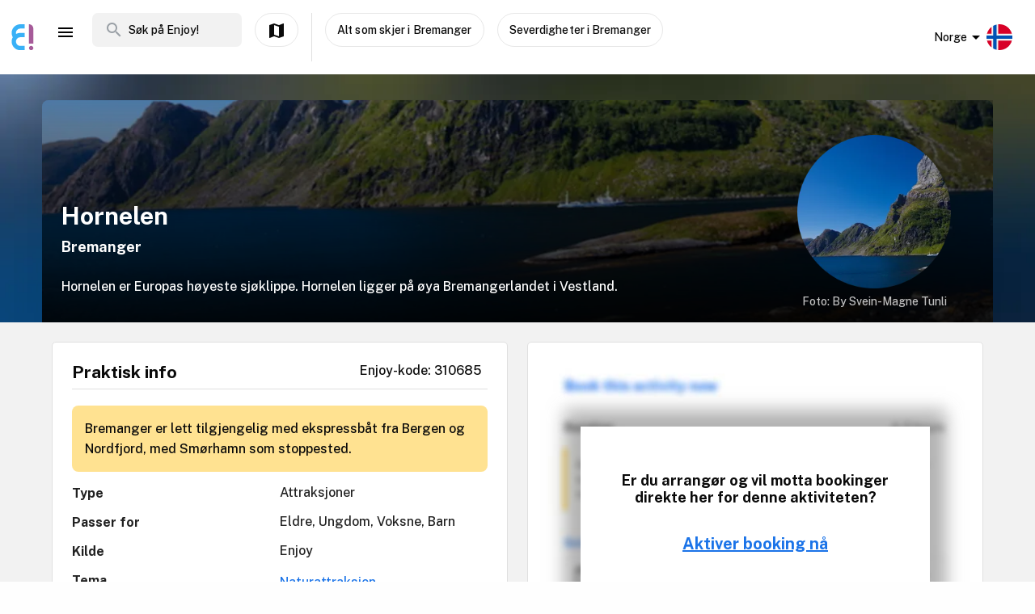

--- FILE ---
content_type: text/html; charset=utf-8
request_url: https://www.enjoy.ly/no/hornelen-310685
body_size: 16186
content:
<!doctype html>
<html data-n-head-ssr lang="nb" xml:lang="nb" data-n-head="%7B%22lang%22:%7B%22ssr%22:%22nb%22%7D,%22xml:lang%22:%7B%22ssr%22:%22nb%22%7D%7D">
  <head>
    <title>Hornelen - Finn aktiviteter og book billetter til alt som skjer på Enjoy</title><meta data-n-head="ssr" charset="utf-8"><meta data-n-head="ssr" name="viewport" content="width=device-width, initial-scale=1, maximum-scale=1"><meta data-n-head="ssr" name="apple-itunes-app" content="app-id=1308192675"><meta data-n-head="ssr" name="fo-verify" content="8eb1705a-18e4-49d2-942b-77f1b5dcb3f6"><meta data-n-head="ssr" name="google-play-app" content="app-id=com.offlinepal.android"><meta data-n-head="ssr" data-hid="robots" name="robots" content="index, follow"><meta data-n-head="ssr" name="google-site-verification" content="2U8dH7YmB_j0dukHyJgbJBeS_2uJTX_4hKBgAAZB0_Q"><meta data-n-head="ssr" name="p:domain_verify" content="b903a30b3e1199f1120b846dcb053b69"><meta data-n-head="ssr" http-equiv="content-language" content="nb-no"><meta data-n-head="ssr" data-hid="og:title" property="og:title" content="Hornelen"><meta data-n-head="ssr" data-hid="description" name="description" content="Hornelen er Europas høyeste sjøklippe. Hornelen ligger på øya Bremangerlandet i Vestland."><meta data-n-head="ssr" data-hid="og:description" property="og:description" content="Hornelen er Europas høyeste sjøklippe. Hornelen ligger på øya Bremangerlandet i Vestland."><meta data-n-head="ssr" data-hid="og:image" property="og:image" content="https://ik.imagekit.io/enjoy/tr:bl-1,w-1200,h-630,fo-auto/v0/b/op-europe.appspot.com/o/activities%2F1oWTqxdYPobuIePIGfca%2F1.jpeg?alt=media&amp;token=a610d83b-7d9d-427b-8bfb-bd75cbbb12f5"><meta data-n-head="ssr" data-hid="og:url" property="og:url" content="https://www.enjoy.ly/no/hornelen-310685"><meta data-n-head="ssr" data-hid="og:type" property="og:type" content="website"><meta data-n-head="ssr" data-hid="og:site_name" property="og:site_name" content="Enjoy - alt som skjer på ett sted!"><meta data-n-head="ssr" data-hid="fb:app_id" property="fb:app_id" content="1983253161911010"><meta data-n-head="ssr" data-hid="i18n-og" property="og:locale" content="nb"><meta data-n-head="ssr" data-hid="i18n-og-alt-en" property="og:locale:alternate" content="en"><link data-n-head="ssr" rel="icon" type="image/x-icon" href="/favicon.ico"><link data-n-head="ssr" rel="apple-touch-icon" href="/apple-touch-icon.png"><link data-n-head="ssr" rel="android-touch-icon" href="/android-chrome-512x512.png"><link data-n-head="ssr" rel="apple-touch-icon" sizes="180x180" href="/apple-touch-icon.png"><link data-n-head="ssr" rel="mask-icon" href="/safari-pinned-tab.svg" color="#5bbad5"><link data-n-head="ssr" rel="icon" type="image/png" sizes="32x32" href="/favicon-32x32.png"><link data-n-head="ssr" rel="icon" type="image/png" sizes="16x16" href="/favicon-16x16.png"><link data-n-head="ssr" rel="preconnect" href="https://nn8iogtsor-dsn.algolia.net/" crossorigin="anonymous"><link data-n-head="ssr" rel="preload" href="https://fonts.googleapis.com/css?family=Public+Sans:300,500,700&amp;display=swap" as="style"><link data-n-head="ssr" rel="stylesheet" href="https://fonts.googleapis.com/css?family=Public+Sans:300,500,700&amp;display=swap"><link data-n-head="ssr" rel="preload" href="https://api.mapbox.com/mapbox-gl-js/v2.0.1/mapbox-gl.css" as="style"><link data-n-head="ssr" rel="stylesheet" href="https://api.mapbox.com/mapbox-gl-js/v2.0.1/mapbox-gl.css"><link data-n-head="ssr" rel="alternate" hreflang="nb" href="https://www.enjoy.ly/no/hornelen-310685"><link data-n-head="ssr" rel="alternate" hreflang="en" href="https://www.enjoy.ly/no-en/hornelen-310685"><link data-n-head="ssr" rel="preload" href="https://ik.imagekit.io/enjoy/tr:bl-1,h-300,w-1200,fo-auto/v0/b/op-europe.appspot.com/o/activities%2F1oWTqxdYPobuIePIGfca%2F1.jpeg?alt=media&amp;token=a610d83b-7d9d-427b-8bfb-bd75cbbb12f5" as="image"><link data-n-head="ssr" data-hid="i18n-can" rel="canonical" href="https://www.enjoy.ly/no/hornelen-310685"><script data-n-head="ssr" src="https://maps.googleapis.com/maps/api/js?key=AIzaSyCag3Q8eKUTOnErlbpTnOH1NPJ6fj75_7w&libraries=places" async defer></script><script data-n-head="ssr" src="//www.googletagmanager.com/gtm.js?id=GTM-KMQQ4R7&l=dataLayer" async></script><script data-n-head="ssr" type="application/ld+json">{"@context":"https://schema.org","name":"Hornelen","@type":"LocalBusiness","address":{"@type":"PostalAddress","addressLocality":"Bremanger","addressRegion":"Vestland","addressCountry":"NO"},"image":["https://firebasestorage.googleapis.com/v0/b/op-europe.appspot.com/o/activities%2F1oWTqxdYPobuIePIGfca%2F1.jpeg?alt=media&token=a610d83b-7d9d-427b-8bfb-bd75cbbb12f5"],"geo":{"@type":"GeoCoordinates","latitude":61.8557213,"longitude":5.246823000000001}}</script><link rel="preload" href="/assets/app-b0ac6e424c9bfbee6f73.css" as="style"><link rel="preload" href="/assets/16-814077911c4656dd02ad.css" as="style"><link rel="preload" href="/assets/17-66910650aff611abeae1.css" as="style"><link rel="preload" href="/assets/pages/sector/_slug-43a7fe1b997c2f251b28.css" as="style"><link rel="preload" href="/assets/RegularActivity-a38a9daf695d67e93fd5.css" as="style"><link rel="preload" href="/assets/4-1fef633e016949528698.css" as="style"><link rel="preload" href="/assets/CultureActivity/HomeActivity/OutdoorActivity/RegularActivity-5a131e0e3a5b81a37dd2.css" as="style"><link rel="preload" href="/assets/CultureActivity/RegularActivity-b11ca3b37e567fa40ef0.css" as="style"><link rel="preload" href="/assets/112-e0f1a71343a01ac60a78.css" as="style"><link rel="preload" href="/assets/Tags-70e8252dd7201a2a2e59.css" as="style"><link rel="preload" href="/assets/111-a0c7ace8cf53aed155d0.css" as="style"><link rel="preload" href="/assets/ColumnBanner-bd5862d5dd1f5ab4ff8a.css" as="style"><link rel="preload" href="/assets/6-3f8bff4d5328a86fddd1.css" as="style"><link rel="preload" href="/assets/BookingTeaser-a4c6879dfe325da4f8e2.css" as="style"><link rel="preload" href="/assets/10-36052746aed33072e783.css" as="style"><link rel="preload" href="/assets/0-9fc54e164cf2f185ebde.css" as="style"><link rel="stylesheet" href="/assets/app-b0ac6e424c9bfbee6f73.css"><link rel="stylesheet" href="/assets/16-814077911c4656dd02ad.css"><link rel="stylesheet" href="/assets/17-66910650aff611abeae1.css"><link rel="stylesheet" href="/assets/pages/sector/_slug-43a7fe1b997c2f251b28.css"><link rel="stylesheet" href="/assets/RegularActivity-a38a9daf695d67e93fd5.css"><link rel="stylesheet" href="/assets/4-1fef633e016949528698.css"><link rel="stylesheet" href="/assets/CultureActivity/HomeActivity/OutdoorActivity/RegularActivity-5a131e0e3a5b81a37dd2.css"><link rel="stylesheet" href="/assets/CultureActivity/RegularActivity-b11ca3b37e567fa40ef0.css"><link rel="stylesheet" href="/assets/112-e0f1a71343a01ac60a78.css"><link rel="stylesheet" href="/assets/Tags-70e8252dd7201a2a2e59.css"><link rel="stylesheet" href="/assets/111-a0c7ace8cf53aed155d0.css"><link rel="stylesheet" href="/assets/ColumnBanner-bd5862d5dd1f5ab4ff8a.css"><link rel="stylesheet" href="/assets/6-3f8bff4d5328a86fddd1.css"><link rel="stylesheet" href="/assets/BookingTeaser-a4c6879dfe325da4f8e2.css"><link rel="stylesheet" href="/assets/10-36052746aed33072e783.css"><link rel="stylesheet" href="/assets/0-9fc54e164cf2f185ebde.css">
  </head>
  <body class="" data-n-head="%7B%22class%22:%7B%22ssr%22:%22%22%7D%7D">
    <noscript data-n-head="ssr" data-hid="gtm-noscript" data-pbody="true"><iframe src="//www.googletagmanager.com/ns.html?id=GTM-KMQQ4R7&l=dataLayer" height="0" width="0" style="display:none;visibility:hidden"></iframe></noscript><div data-server-rendered="true" id="__nuxt"><!----><div id="__layout"><div><nav class="primary-nav" data-v-f72df69e><!----> <!----> <div class="grid-container container primary-nav__container primary-nav__container--desktop" data-v-5a23efcb data-v-f72df69e><div class="primary-nav__container__actions" data-v-5a23efcb data-v-f72df69e><div class="primary-nav__container__actions__left" data-v-5a23efcb data-v-f72df69e><div class="desktop-logo" data-v-c18eea5a data-v-f72df69e><a href="/no/" class="op-logo nuxt-link-active" data-v-c18eea5a><img src="/assets/img/enjoy-e-logo.15772c1.svg" alt="Enjoy" data-v-c18eea5a></a></div> <div class="nav-links primary-nav__container__actions__bottom adjust-middle" data-v-82a9e142 data-v-f72df69e><ul class="nav-links__list" data-v-82a9e142><li class="nav-links__list__item category-menu-wrapper" data-v-82a9e142><div data-v-e35698b0 data-v-82a9e142><a href="#" class="dropdown-link" data-v-e35698b0><i class="material-icons icon menu-icon md-24 md-md color-black" data-v-226f6847 data-v-82a9e142>
  menu
</i> <!----></a> <div class="drop-down" data-v-e35698b0><!----></div></div></li> <!----> </ul> <!----></div> <div class="search-field primary-nav-header desktop-search" data-v-72bdeac4 data-v-f72df69e><div class="search-field__wrapper-input" data-v-72bdeac4><div class="search-field__icon-wrap" data-v-72bdeac4><a href="#" class="search-field__icon-link" data-v-72bdeac4><i class="material-icons icon search-icon md-m" data-v-226f6847 data-v-72bdeac4>
  search
</i></a></div> <input placeholder="Søk på Enjoy!" type="search" value="" class="search-input" data-v-72bdeac4> <!----> <!----> <!----></div> <!----></div> <button type="button" class="button op-btn find-on-map-desktop op-btn--medium op-btn--white" data-v-53bf3f67 data-v-f72df69e><!----> <span data-v-53bf3f67><i class="material-icons icon md-24 md-md" data-v-226f6847 data-v-f72df69e>
  map
</i> <span class="map-label" data-v-53bf3f67 data-v-f72df69e>Vis på kart</span></span> <!----></button> <div class="vertical-space" data-v-5a23efcb data-v-f72df69e></div> <button type="button" class="button op-btn find-on-map-desktop op-btn--medium op-btn--white" data-v-53bf3f67 data-v-f72df69e><!----> <span data-v-53bf3f67>
          Alt som skjer i Bremanger
        </span> <!----></button> <!----> <button type="button" class="button op-btn find-on-map-desktop op-btn--medium op-btn--white" data-v-53bf3f67 data-v-f72df69e><!----> <span data-v-53bf3f67>
          Severdigheter i Bremanger
        </span> <!----></button></div> <div class="primary-nav__container__actions__right" data-v-5a23efcb data-v-f72df69e><div class="country-selector-menu-wrapper" data-v-792ab893 data-v-f72df69e><div class="menu-language" data-v-792ab893><a class="toggle-menu" data-v-792ab893><i class="material-icons icon arrow md-24 md-md" data-v-226f6847 data-v-792ab893>
  arrow_drop_down
</i> <span class="sector-name" data-v-792ab893>Norge</span> <img src="/assets/img/nb.5fc94e9.svg" alt="Select language" data-v-792ab893></a></div> <!----> <!----></div> <!----> <div class="account-menu-wrapper" data-v-cd85d32e data-v-f72df69e><!----><!----><!----><!----><!----></div></div></div></div></nav> <main><div><article class="activity" data-v-745db206><section class="activity__imagebanner" style="background-image:url(https://ik.imagekit.io/enjoy/tr:bl-50,h-200,w-1200,fo-auto/v0/b/op-europe.appspot.com/o/activities%2F1oWTqxdYPobuIePIGfca%2F1.jpeg?alt=media&amp;token=a610d83b-7d9d-427b-8bfb-bd75cbbb12f5);" data-v-138f4e78><div class="grid-container container" data-v-5a23efcb data-v-138f4e78><div class="grid activity__imagebanner__bannerimage grid-x" data-v-44b770df data-v-138f4e78><img src="https://ik.imagekit.io/enjoy/tr:bl-1,h-300,w-1200,fo-auto/v0/b/op-europe.appspot.com/o/activities%2F1oWTqxdYPobuIePIGfca%2F1.jpeg?alt=media&amp;token=a610d83b-7d9d-427b-8bfb-bd75cbbb12f5" class="activity__imagebanner__bannerimage__image" data-v-44b770df data-v-138f4e78> <div class="cell item small-12 large-9" data-v-a1838d08 data-v-138f4e78><div class="activity__imagebanner__full-height" data-v-a1838d08 data-v-138f4e78><!----> <div class="cell item activity__imagebanner__heading large-12" data-v-a1838d08 data-v-138f4e78><h1 class="activity__imagebanner__heading__title" data-v-a1838d08 data-v-138f4e78>
                Hornelen
              </h1> <div class="activity__imagebanner__heading__subtitle" data-v-a1838d08 data-v-138f4e78><span data-v-138f4e78><a href="https://www.google.com/maps/?q=undefined,undefined&amp;z=14" title="Vis på google maps." target="_blank" data-v-138f4e78><span data-v-138f4e78> Bremanger </span></a></span></div> <div class="activity__imagebanner__heading__body" data-v-a1838d08 data-v-138f4e78><div class="activity__summary" data-v-a1838d08 data-v-745db206>
        Hornelen er Europas høyeste sjøklippe. Hornelen ligger på øya Bremangerlandet i Vestland.
      </div></div></div> <!----></div></div> <div class="cell item activity__imagebanner__activityimage large-3" data-v-a1838d08 data-v-138f4e78><picture data-v-138f4e78><!----> <img src="https://ik.imagekit.io/enjoy/tr:r-max,fo-auto,h-250,w-250/v0/b/op-europe.appspot.com/o/activities%2F1oWTqxdYPobuIePIGfca%2F1.jpeg?alt=media&amp;token=a610d83b-7d9d-427b-8bfb-bd75cbbb12f5" loading="lazy" width="190" height="190"></picture> <div class="activity__imagebanner__activityimage__foto-credit" data-v-a1838d08 data-v-138f4e78>
            Foto: By Svein-Magne Tunli 
          </div></div></div></div></section> <!----> <section class="grid-container" data-v-745db206><div class="contentbox activity-details" data-v-405765aa data-v-745db206><div class="contentbox__wrapper" data-v-405765aa><!----> <div class="contentbox__content" data-v-405765aa></div></div></div></section> <section class="grid-container activity__sections" data-v-745db206><div class="grid grid-x grid-margin-x" data-v-44b770df data-v-745db206><div class="cell item large-6" data-v-a1838d08 data-v-745db206><!----> <div data-v-745db206><!----></div> <!----> <!----> <!----> <div class="contentbox activity-details" data-v-405765aa data-v-1529702d data-v-745db206><div class="contentbox__wrapper block-fill" data-v-405765aa><div class="contentbox__header" data-v-405765aa><h2 class="contentbox__header__title" data-v-405765aa>Praktisk info</h2> <div class="contentbox__header__right" data-v-405765aa> Enjoy-kode: 310685 </div></div> <div class="contentbox__content" data-v-405765aa><div class="practical" data-v-405765aa data-v-1529702d>Bremanger er lett tilgjengelig med ekspressbåt fra Bergen og Nordfjord, med Smørhamn som stoppested.</div> <div class="activity-attributes__line" data-v-405765aa data-v-1529702d><div class="activity-attributes__line__key" data-v-405765aa data-v-1529702d>
        Type
      </div> <div class="activity-attributes__line__value" data-v-405765aa data-v-1529702d>
        Attraksjoner
      </div></div> <div class="activity-attributes__line" data-v-405765aa data-v-1529702d><div class="activity-attributes__line__key" data-v-405765aa data-v-1529702d>
        Passer for
      </div> <div class="activity-attributes__line__value" data-v-405765aa data-v-1529702d>
        Eldre, Ungdom, Voksne, Barn
      </div></div> <!----> <!----> <!----> <!----> <!----> <!----> <div class="activity-attributes__line" data-v-405765aa data-v-1529702d><div class="activity-attributes__line__key" data-v-405765aa data-v-1529702d>
        Kilde
      </div> <div class="activity-attributes__line__value activity-source" data-v-405765aa data-v-1529702d><span data-v-405765aa data-v-1529702d>Enjoy</span></div></div> <!----> <div class="activity-attributes__line" data-v-ffba53b0 data-v-1529702d><div class="activity-attributes__line__key" data-v-ffba53b0>
    Tema
  </div> <div class="activity-attributes__line__value" data-v-ffba53b0><span data-v-ffba53b0><a href="/no/tag/naturattraksjon" title="Aktiviteter tagget med naturattraksjon" class="activity-attributes__line__value__link" data-v-ffba53b0>
        naturattraksjon
      </a> <!----></span></div></div> <div class="cell item activity__sections__favouritebar large-12" data-v-a1838d08 data-v-1529702d><div class="activity__body-item" data-v-a1838d08 data-v-1529702d><!----></div> <div class="activity__body-item" data-v-a1838d08 data-v-1529702d><div activity-images="[object Object]" name="imagesUpload" class="activity-image-upload" data-v-68548fa7 data-v-1529702d><input type="file" accept="image/*" class="input-file" data-v-68548fa7> <button type="button" class="button op-btn imageupload op-btn--favourite" data-v-53bf3f67 data-v-68548fa7><i class="material-icons icon md-24 md-md" data-v-226f6847 data-v-53bf3f67>
  add_a_photo
</i> <span data-v-53bf3f67><span data-v-53bf3f67 data-v-68548fa7>Del dine bilder</span></span> <!----></button> <!----></div></div> <div class="activity__body-item" data-v-a1838d08 data-v-1529702d><div class="create-hangout" data-v-0944b450 data-v-1529702d><button type="button" class="button op-btn op-btn--favourite" data-v-53bf3f67 data-v-0944b450><!----> <span data-v-53bf3f67><img src="/assets/img/icon-hangouts.6cc7499.svg" class="hangouts-icon" data-v-53bf3f67 data-v-0944b450> <span data-v-53bf3f67 data-v-0944b450>Opprett Hangout</span></span> <!----></button> <!----></div></div> <div class="activity__body-item" data-v-a1838d08 data-v-1529702d><div data-v-1529702d><button type="button" class="button op-btn op-btn--favourite" data-v-53bf3f67><!----> <span data-v-53bf3f67><span data-v-53bf3f67>Registrer gjennomføring! (+<b>50 poeng</b>)</span></span> <!----></button> <!----></div></div></div></div></div></div> <div class="contentbox activity-details" data-v-405765aa data-v-745db206><div class="contentbox__wrapper block-fill" data-v-405765aa><div class="contentbox__header" data-v-405765aa><h2 class="contentbox__header__title" data-v-405765aa>Omtaler</h2> <div class="contentbox__header__right" data-v-405765aa></div></div> <div class="contentbox__content" data-v-405765aa><div><button type="button" class="button op-btn activity__create-btn op-btn--prevent-shrink op-btn--sm op-btn--complete" data-v-53bf3f67><i class="material-icons icon md-24 md-md" data-v-226f6847 data-v-53bf3f67>
  create
</i> <span data-v-53bf3f67>
        Skriv din omtale
      </span> <!----></button> <!----></div> <!----></div></div></div> <!----> <div data-v-5c633f5d data-v-745db206><div class="contentbox activity-details" data-v-405765aa data-v-5c633f5d><div class="contentbox__wrapper block-fill" data-v-405765aa><div class="contentbox__header" data-v-405765aa><h2 class="contentbox__header__title" data-v-405765aa>Sponsede linker</h2> <div class="contentbox__header__right" data-v-405765aa></div></div> <div class="contentbox__content" data-v-405765aa><div class="sponsor-column-block" data-v-405765aa data-v-5c633f5d><div class="sponsored-content">
<a href="https://track.adtraction.com/t/t?a=1230810630&as=1518859744&t=2&tk=1&epi=home" target="_blank">
<div class="url">www.navnelapper.no</div>
<h3>Askeladden navnelapper - rask levering!</h3>
</a>
<div class="desc">Disse navnelappene er strykefrie og selvklebende og de kan brukes til alt, klær og sko inkludert. Husk bare på å feste dem på vaskeanvisningen. De tåler 60 grader i vaskemaskin, tørketrommel, oppvaskmaskin, ovnstemperaturer og kulde.</div>
</div>

<div class="sponsored-content">
<a href="https://c.trackmytarget.com/bxwx47?ref1=activity" target="_blank">
<div class="url">www.getinspired.no</div>
<h3>Get Inspired - alt i trening og fritid</h3>
</a>
<div class="desc">Alltid på lager. Lynrask levering. Alle kjente merkevarer.</div>
</div>

<div class="sponsored-content">
<a href="https://c.trackmytarget.com/1m8oe9" target="_blank">
<div class="url">www.magasinet.no</div>
<h3>Magasinet - frilufteksperten siden 1991</h3>
</a>
<div class="desc">Tusenvis av fritidsprodukter for både amatører og proffe. Alt på lager i Drammen. Rask levering over hele landet.</div>
</div></div></div></div></div></div></div> <div class="cell item large-6" data-v-a1838d08 data-v-745db206><div class="contentbox activity-details" data-v-405765aa data-v-50e29c42><div class="contentbox__wrapper block-fill" data-v-405765aa><!----> <div class="contentbox__content" data-v-405765aa><div style="position:relative;" data-v-405765aa data-v-50e29c42><img src="/assets/img/booking-blurred.7adce99.jpg" loading="lazy" data-v-405765aa data-v-50e29c42> <div class="booking-teaser" data-v-405765aa data-v-50e29c42><h4 style="text-align:center;font-weight:700;margin:1.5rem 0 2rem;" data-v-405765aa data-v-50e29c42>
          Er du arrangør og vil motta bookinger direkte her for denne aktiviteten?
        </h4> <p style="text-align:center;font-size:20px;font-weight:700;margin-bottom:3rem;" data-v-405765aa data-v-50e29c42><a target="_blank" href="https://organizer.enjoy.ly" style="text-decoration:underline;" data-v-405765aa data-v-50e29c42>Aktiver booking nå</a></p> <p style="text-align:center;" data-v-405765aa data-v-50e29c42>
          Les mer om Enjoy booking <a href="https://organizer.enjoy.ly" target="_blank" data-v-405765aa data-v-50e29c42>her</a></p></div></div></div></div></div> <!----> <!----> <div class="contentbox activity-details" data-v-405765aa data-v-0ea84d48 data-v-745db206><div class="contentbox__wrapper block-fill" data-v-405765aa><div class="contentbox__header" data-v-405765aa><h2 class="contentbox__header__title" data-v-405765aa>Detaljer</h2> <div class="contentbox__header__right" data-v-405765aa></div></div> <div class="contentbox__content" data-v-405765aa><div class="details_content" data-v-405765aa data-v-0ea84d48><p>Hornelen ligger i idylliske Bremanger. Klippen ligger 860 meter over havet og herfra får du et spektakulært syn ut over fjord og fjell.</p>
<p> Fjellet er et kjent landemerke i Ytre Nordfjord. </p>
<p>Det er en krevende tur fra Berleneset og opp til toppen. Det tar ca. 4 timer å gå til toppen herfra.</p>
</div></div></div></div> <div class="contentbox activity-details" data-v-405765aa data-v-9b2e7e66 data-v-745db206><div class="contentbox__wrapper block-fill" data-v-405765aa><div class="contentbox__header" data-v-405765aa><h2 class="contentbox__header__title" data-v-405765aa>Kart</h2> <div class="contentbox__header__right" data-v-405765aa></div></div> <div class="contentbox__content" data-v-405765aa><div class="map-item address-link" data-v-405765aa data-v-9b2e7e66><span data-v-9b2e7e66><a href="https://www.google.com/maps/?q=undefined,undefined&amp;z=14" target="_blank">Bremanger</a>
    på Google Maps
  </span></div> <div class="map-box" data-v-405765aa data-v-9b2e7e66><span data-v-9b2e7e66><a href="https://www.google.com/maps/?q=undefined,undefined&amp;z=14" target="_blank" data-v-9b2e7e66><img src="https://maps.locationiq.com/v2/staticmap?key=pk.36a3151f15a1dfb6913f21b8519e2412&amp;size=520x520&amp;markers=61.8557213%2C5.246823000000001&amp;zoom=14&amp;maptype=roadmap&amp;format=jpg" class="locationiq-static-image" data-v-9b2e7e66></a></span></div></div></div></div> <!----></div></div></section> <!----> <div data-v-f26f79fa data-v-745db206><section class="grid-container" data-v-f26f79fa><div class="bottom-banner" data-v-f26f79fa><!--
<a href="/no/overnatting">
  <img src="https://firebasestorage.googleapis.com/v0/b/op-europe.appspot.com/o/ads%2Fad-accommodation.jpg?alt=media&token=4226317e-3d30-48ed-9b96-2a610bad6a76" class="show-on-desktop" />
  <img src="https://firebasestorage.googleapis.com/v0/b/op-europe.appspot.com/o/ads%2Fad-accommodation-mobile.jpg?alt=media&token=86137697-1bee-466e-98c5-62b55ec343bd" class="show-on-mobile" />
</a>--></div></section></div></article></div> <!----> <!----></main> <!----> <!----> <div class="hidden"><div class="app-rating"><div class="stars" data-v-d119c54c><!----> <div class="stars__icons" data-v-d119c54c><div class="stars__icons__item stars__icons__item--selected" data-v-d119c54c><i class="material-icons icon md-24 md-md" data-v-226f6847 data-v-d119c54c>
  star
</i></div><div class="stars__icons__item stars__icons__item--selected" data-v-d119c54c><i class="material-icons icon md-24 md-md" data-v-226f6847 data-v-d119c54c>
  star
</i></div><div class="stars__icons__item stars__icons__item--selected" data-v-d119c54c><i class="material-icons icon md-24 md-md" data-v-226f6847 data-v-d119c54c>
  star
</i></div><div class="stars__icons__item stars__icons__item--selected" data-v-d119c54c><i class="material-icons icon md-24 md-md" data-v-226f6847 data-v-d119c54c>
  star
</i></div><div class="stars__icons__item stars__icons__item--selected" data-v-d119c54c><i class="material-icons icon md-24 md-md" data-v-226f6847 data-v-d119c54c>
  star
</i></div></div> <!----> <!----></div> <span class="rating-num">(4.9)</span></div></div> <footer class="footer" data-v-07676cb5><div class="footer-banner" data-v-07676cb5><div class="footer-banner__overlay" data-v-07676cb5><section class="grid-container footer-banner__body" data-v-07676cb5><div class="grid footer-banner__body__align-center grid-x grid-margin-x grid--no-margin-bottom" data-v-44b770df data-v-07676cb5><div class="cell item small-12 large-9" data-v-a1838d08 data-v-07676cb5><span class="footer-banner__body__line1" data-v-a1838d08 data-v-07676cb5>Oppdag alt som skjer - der du er</span></div> <div class="cell item small-12 large-3" data-v-a1838d08 data-v-07676cb5></div></div></section></div></div> <div class="footer__apps-wrapper" style="display:;" data-v-07676cb5><div class="footer__download-teaser" data-v-07676cb5>
      Last ned Enjoy appen gratis nå:
    </div> <a href="https://itunes.apple.com/no/app/offlinepal/id1308192675" target="_blank" data-v-07676cb5><picture data-v-07676cb5><!----> <img src="/assets/img/download-ios.eb9937d.png" alt="download ios app" loading="lazy" width="131" height="40" class="footer__download"></picture></a><a href="https://play.google.com/store/apps/details?id=com.offlinepal.android" target="_blank" data-v-07676cb5><picture data-v-07676cb5><!----> <img src="/assets/img/google-play.f43dedf.png" alt="download android app" loading="lazy" width="131" height="40" class="footer__download"></picture></a></div> <div class="footer__social-media" data-v-07676cb5><a href="https://www.facebook.com/enjoynorge" target="_blank" data-v-07676cb5><picture data-v-07676cb5><!----> <img src="[data-uri]" alt="facebook" loading="lazy" width="32" height="32" class="footer__social-link"></picture></a><a href="https://www.instagram.com/enjoy_norge/" target="_blank" data-v-07676cb5><picture data-v-07676cb5><!----> <img src="/assets/img/instagram.08e6eee.png" alt="instagram" loading="lazy" width="32" height="32" class="footer__social-link"></picture></a></div> <hr data-v-07676cb5> <div class="footer__links-wrapper" data-v-07676cb5><ul class="footer__links-list" data-v-07676cb5><li data-v-07676cb5><!----> <a href="/no/artikler" data-v-07676cb5>
          Inspirasjon
        </a></li><li data-v-07676cb5><a href="/no/about" data-v-07676cb5>
          Om Enjoy.ly
        </a> <!----></li><li data-v-07676cb5><a href="/no/ambassador" data-v-07676cb5>
          Bli Ambassadør
        </a> <!----></li><li data-v-07676cb5><a href="/no/contact" data-v-07676cb5>
          Kontakt
        </a> <!----></li><li data-v-07676cb5><a href="/no/press" data-v-07676cb5>
          Presse
        </a> <!----></li><li data-v-07676cb5><a href="/no/partners" data-v-07676cb5>
          Partnere
        </a> <!----></li><li data-v-07676cb5><a href="/no/work" data-v-07676cb5>
          Jobb
        </a> <!----></li><li data-v-07676cb5><a href="/no/privacy" data-v-07676cb5>
          Personvern
        </a> <!----></li><li data-v-07676cb5><a href="/no/terms-booking" data-v-07676cb5>
          Vilkår for billettkjøp
        </a> <!----></li> <li class="for-organizers" data-v-07676cb5>
        
        <!----> <a href="https://organizer.enjoy.ly/" target="_blank" data-v-07676cb5>
          Arrangør?
        </a></li></ul></div> <div class="footer__prohibited-note" data-v-07676cb5>
    Det er strengt forbudt å bruke automatiske tjenester (botter, crawlers, etc) til å laste ned innhold fra Enjoy.ly (offentlige søkemotorer er unntatt).
  </div> <div class="footer__copyright" data-v-07676cb5>
    Copyright © 2017-2026 Enjoy.ly. Med enerett.
  </div> <div class="footer__heap" data-v-07676cb5><a href="https://heap.io/?utm_source=badge" rel="nofollow" data-v-07676cb5><img src="https://mura.heap.io/sites/default/assets/logos/Heap-RGB_Logo-Horizontal-Lockup-Color-1.svg" alt="Heap | Mobile and Web Analytics" loading="lazy" style="width:108px;height:41px" data-v-07676cb5></a></div></footer></div></div></div><script>window.__NUXT__=(function(a,b,c,d,e,f,g,h,i,j,k,l,m,n,o,p,q,r,s,t,u,v,w,x,y,z,A,B,C,D,E,F,G,H,I,J,K,L,M,N,O,P,Q,R,S,T,U,V,W,X,Y,Z,_,$,aa,ab,ac,ad,ae,af,ag,ah,ai,aj,ak,al,am,an,ao,ap,aq,ar,as,at,au,av,aw,ax,ay,az,aA,aB,aC,aD,aE,aF,aG,aH,aI,aJ,aK,aL,aM,aN,aO,aP,aQ,aR,aS,aT,aU,aV,aW,aX,aY,aZ,a_,a$,ba,bb,bc,bd,be,bf,bg,bh,bi,bj,bk,bl,bm,bn,bo,bp,bq,br,bs,bt,bu,bv,bw,bx,by,bz,bA,bB,bC,bD,bE,bF,bG,bH,bI,bJ,bK,bL,bM,bN,bO,bP,bQ,bR,bS,bT,bU,bV,bW,bX,bY,bZ,b_,b$,ca,cb,cc,cd,ce,cf,cg,ch,ci,cj,ck,cl,cm,cn,co,cp,cq,cr,cs,ct,cu,cv,cw,cx,cy,cz,cA,cB,cC,cD,cE,cF,cG,cH,cI,cJ,cK,cL,cM,cN,cO,cP,cQ,cR,cS,cT,cU,cV,cW,cX,cY,cZ,c_,c$,da,db,dc,dd,de,df,dg,dh,di,dj,dk,dl,dm,dn,do_,dp,dq,dr,ds,dt,du,dv,dw,dx,dy,dz){return {layout:"activity",data:[{},{pageData:s,locationData:s,activityData:{title:aM,description:aN,image:Y,customMetaData:void 0},activityListPageData:s,url:"https:\u002F\u002Fwww.enjoy.ly\u002Fno\u002Fhornelen-310685"}],fetch:[],error:s,state:{activities:{fetching:a,activities:[]},activity:{ref:aO,related:[],data:{id:aO,location_name:aP,sector:"NO",op_code:310685,images:[{web_image_activity_703xheight_webp_ref:aQ,square_ref:aR,web_image_main_178x178_url:aS,web_image_activity_243x243_webp_url:aT,web_image_activity_243x243_webp_ref:aU,web_image_activity_525xheight_url:aV,web_image_activity_525xheight_webp_url:aW,web_image_activity_243x243_url:aX,landscape_url:aY,landscape_webp_url:aZ,web_image_activity_703xheight_url:a_,web_image_activity_703xheight_webp_url:a$,square_webp_ref:ba,web_image_activity_525xheight_webp_ref:bb,web_image_main_178x178_webp_ref:bc,photographer:bd,source:be,web_image_main_178x178_ref:bf,square_webp_url:bg,web_image_activity_525xheight_ref:bh,web_image_main_178x178_webp_url:bi,storage_ref:bj,square_url:bk,landscape_webp_ref:bl,web_image_activity_703xheight_ref:bm,url:Y,landscape_ref:bn,web_image_activity_243x243_ref:bo}],practical:"Bremanger er lett tilgjengelig med ekspressbåt fra Bergen og Nordfjord, med Smørhamn som stoppested.",provider:"Manual",tags:["naturattraksjon"],date_created:{seconds:1593689227,nanoseconds:754000000},date_modified:{seconds:1739323828,nanoseconds:469000000},categories:{"120000":f,"120100":f},handicap:{},title:aM,_date_modified:{seconds:1739323828,nanoseconds:469000000},date_algolia:1739323828469,target_groups:{elderly:f,youth:f,adult:f,kids:f},pageviews:204,category_id:120100,openinghours:{},status:"Published",summary:aN,_writeTime:{seconds:1604579693,nanoseconds:751443000},address:{municipality:aP,county:"Vestland"},thumb:{photographer:bd,web_image_activity_525xheight_webp_url:aW,landscape_webp_ref:bl,web_image_activity_703xheight_webp_ref:aQ,square_webp_ref:ba,web_image_main_178x178_url:aS,web_image_activity_525xheight_url:aV,web_image_activity_703xheight_ref:bm,square_webp_url:bg,web_image_activity_243x243_webp_ref:aU,web_image_main_178x178_webp_ref:bc,web_image_activity_243x243_url:aX,storage_ref:bj,square_url:bk,web_image_main_178x178_ref:bf,landscape_url:aY,web_image_activity_525xheight_webp_ref:bb,landscape_webp_url:aZ,square_ref:aR,web_image_activity_525xheight_ref:bh,url:Y,landscape_ref:bn,web_image_activity_703xheight_webp_url:a$,web_image_activity_243x243_ref:bo,web_image_activity_703xheight_url:a_,web_image_activity_243x243_webp_url:aT,web_image_main_178x178_webp_url:bi,source:be},slug:"hornelen",facilities:{},type:"Attraction",geolocation:{latitude:61.8557213,longitude:5.246823000000001},description:"Hornelen ligger i idylliske Bremanger. Klippen ligger 860 meter over havet og herfra får du et spektakulært syn ut over fjord og fjell.\n\n Fjellet er et kjent landemerke i Ytre Nordfjord. \n\nDet er en krevende tur fra Berleneset og opp til toppen. Det tar ca. 4 timer å gå til toppen herfra.\n\n"}},articles:{categories:{},articles:[],filteredArticles:[]},attending:{activityEvent:s,friendsToInvite:[],invitedFriends:[],activityEventModalData:{},processingEvent:a,invitingFriend:a,myEvents:{previous:[],upcoming:[]}},auth:{user:s,pending:a,interests:a,favourites:[],favouritesLocations:[],promoter:{name:i},isPromoter:a,params:i},booking:{bookingInfo:{id:i},company:{},availability:{},participants:[],participant_details:[],extraProducts:[],progress:"INITIAL",error:i,loading:a,activityData:{title:i,opcode:i,slug:i},promoterData:{},customerData:{date:{},name:i,email:i,phone:i,selectedTimeSlot:i,selectedExtraProducts:[],participants:[],participant_details:{}},orderData:{},availablePaymentMethods:[],coupon:{id:i,code:i},couponError:s,payment:{method:i,parameters:{}},redirectUrl:i,totals:{sum:j,grandTotal:j,discount:j,discountName:s},stateLoaded:a},categories:{categories:{"10601":{description:"Gavekort til alle typer teater og show",name:"Gavekort teater\u002Fshow",full_name:"Kultur \u003E Gavekort \u003E Gavekort teater\u002Fshow",has_children:a,id:"10601",level:l,parent_id:I,sort_order:g,promoterOnly:a,translations:{slug_en:"giftcard-theatershow",description_en:"Giftcard for all theater and shows",name_en:"Giftcard theater\u002Fshow"},_date_created:{_seconds:1536320262,_nanoseconds:493000000},slug:"gavekort-teater-show",isNew:a,routeName:b,type:c},"10602":{description:"Gavekort til alle typer musikalske arrangementer",name:"Gavekort musikk",full_name:"Kultur \u003E Gavekort \u003E Gavekort musikk",has_children:a,id:"10602",level:l,parent_id:I,sort_order:d,promoterOnly:a,translations:{slug_en:"giftcard-music",description_en:"Giftcard for all types og musical events",name_en:"Giftcard music"},_date_created:{_seconds:1536320453,_nanoseconds:bp},slug:"gavekort-musikk",isNew:a,routeName:b,type:c},"10603":{description:"Gavekort til kulturhus, samfunnshus, studenthus",name:"Gavekort kultur",full_name:"Kultur \u003E Gavekort \u003E Gavekort kultur",has_children:a,id:"10603",level:l,parent_id:I,sort_order:l,promoterOnly:a,translations:{slug_en:"giftcard-culture",description_en:"Giftcards for culturescenes, community houses, studentvenues",name_en:"Giftcard culture"},_date_created:{_seconds:1536320770,_nanoseconds:924000000},slug:"gavekort-kultur",isNew:a,routeName:b,type:c},"10604":{description:"Gavekort til ulike sportsarrangementer og sportsklubber",name:"Gavekort sport",full_name:"Kultur \u003E Gavekort \u003E Gavekort sport",has_children:a,id:"10604",level:l,parent_id:I,sort_order:n,promoterOnly:a,translations:{slug_en:"giftcard-sports",description_en:"Giftcard for sports events and sport clubs",name_en:"Giftcard sports"},_date_created:{_seconds:1536322150,_nanoseconds:562000000},slug:"gavekort-sport",isNew:a,routeName:b,type:c},"40000":{description:"Se alle konserter i Norge og kjøp billetter. Rock, pop, klassisk, blues, jazz og titalls andre kategorier. Raskt og enkelt.",filter_group:e,name:J,full_name:J,has_children:f,id:"40000",level:g,parent_id:j,sort_order:n,promoterOnly:f,translations:{description_en:"Find and buy tickets to every concert in UK. Pop, rock, classical, blues, jazz, and tens of other genres.",name_en:"Concerts"},_date_created:{_seconds:1539865220,_nanoseconds:627000000},slug:bq,isNew:a,routeName:b,type:c},"40100":{description:br,filter_group:e,name:br,full_name:"Konserter \u003E Andre konserter",has_children:a,id:"40100",level:d,parent_id:p,sort_order:g,promoterOnly:a,translations:{description_en:"Other concerts",name_en:"Other"},_date_created:{_seconds:1539865479,_nanoseconds:455000000},slug:"andre-konserter",isNew:a,routeName:b,type:c},"40300":{description:"Countrymusikk er en elsket sjanger! Kjøp billettene på enjoy.ly og gled deg til din neste konsert.",filter_group:e,name:bs,full_name:"Konserter \u003E Country",has_children:a,id:"40300",level:d,parent_id:p,sort_order:l,promoterOnly:a,translations:{description_en:"Find all country music concerts in UK. Buy tickets. Enjoy!",name_en:bs},_date_created:{_seconds:1539865565,_nanoseconds:bt},slug:"country",isNew:a,routeName:b,type:c},"40400":{description:"Dance \u002F elektronika billettene finner du på enjoy.ly. Kjøp billettene i dag og gled deg til din neste opplevelse!",filter_group:e,name:"Dance \u002F Elektronika",full_name:"Konserter \u003E Dance \u002F Elektronika",has_children:a,id:"40400",level:d,parent_id:p,sort_order:n,promoterOnly:a,translations:{description_en:"Find all dance- and electronica music concerts in UK. Buy tickets. Enjoy!",name_en:"Dance \u002F Elektronica"},_date_created:{_seconds:1539865663,_nanoseconds:319000000},slug:"dance-elektronika",isNew:a,routeName:b,type:c},"40500":{description:"Sving deg med på din neste danseband-konsert! Oversikten og billettene finner du på enjoy.ly",filter_group:e,name:"Danseband",full_name:"Konserter \u003E Danseband",has_children:a,id:"40500",level:d,parent_id:p,sort_order:q,promoterOnly:a,translations:{description_en:"Find all dance-band music concerts in UK. Buy tickets. Enjoy!",name_en:"Dansband"},_date_created:{_seconds:1539865698,_nanoseconds:751000000},slug:"danseband",isNew:a,routeName:b,type:c},"40600":{description:"Finn ut hvor og når ditt favorittband spiller, og gå aldri glipp av en konsert igjen! Billettene kjøper du på enjoy.ly.",filter_group:e,name:"Hard Rock \u002F Metall",full_name:"Konserter \u003E Hard Rock \u002F Metall",has_children:a,id:"40600",level:d,parent_id:p,sort_order:t,promoterOnly:a,translations:{description_en:"Find all hard rock and metal music concerts in UK. Buy tickets. Enjoy!",name_en:"Hard Rock \u002F Metal"},_date_created:{_seconds:1539866209,_nanoseconds:417000000},slug:"hard-rock-metall",isNew:a,routeName:b,type:c},"40700":{description:"Liker du hiphop, rap eller R&B? Finn ut hvor og når din favorittartist spiller, og gå aldri glipp av en konsert igjen! Billettene kjøper du på enjoy.ly.",filter_group:e,name:bu,full_name:"Konserter \u003E Hip Hop \u002F Rap \u002F R&B",has_children:a,id:"40700",level:d,parent_id:p,sort_order:u,promoterOnly:a,translations:{description_en:"Find all hiphop, rap and R&B concerts in UK. Buy tickets. Enjoy!",name_en:bu},_date_created:{_seconds:1539866250,_nanoseconds:817000000},slug:"hiphop-rap-rb",isNew:a,routeName:b,type:c},"40800":{description:"Jazz it up! Konsert-oversikten og billettene finner du på enjoy.ly",filter_group:e,name:bv,full_name:"Konserter \u003E Jazz \u002F Blues",has_children:a,id:"40800",level:d,parent_id:p,sort_order:K,promoterOnly:a,translations:{description_en:"Jazz it up! Find all jazz- and blues concerts in UK. Buy tickets. Enjoy!",name_en:bv},_date_created:{_seconds:1539866282,_nanoseconds:128000000},slug:"jazz-blues",isNew:a,routeName:b,type:c},"40900":{description:"Ingen jul uten julekonsert! Oversikten og konsertbillettene finner du her.",filter_group:e,name:"Julekonserter",full_name:"Konserter \u003E Julekonserter",has_children:a,id:"40900",level:d,parent_id:p,sort_order:L,promoterOnly:a,translations:{description_en:"Find all christmas concerts in UK. Buy tickets. Enjoy!",name_en:"Christmas concerts"},_date_created:{_seconds:1539866462,_nanoseconds:688000000},slug:"jul",isNew:a,routeName:b,type:c},"41000":{description:"Få oversikten over klassiske konserter nær deg, og kjøp billettene på enjoy.ly.",filter_group:e,name:"Klassisk \u002F Symfoni",full_name:"Konserter \u003E Klassisk \u002F Symfoni",has_children:a,id:"41000",level:d,parent_id:p,sort_order:Z,promoterOnly:a,translations:{description_en:"Find all classical- and symphony concerts in UK. Buy tickets. Enjoy!",name_en:"Classical\u002Fsymphony"},_date_created:{_seconds:1539866501,_nanoseconds:385000000},slug:"klassisk-symfoni",isNew:a,routeName:b,type:c},"41100":{description:"Bli med inn operaens store verden av følelser, fortellinger og skjebner. Kjøp billetter til din neste forestilling på enjoy.ly.",filter_group:e,name:bw,full_name:"Konserter \u003E Opera",has_children:a,id:"41100",level:d,parent_id:p,sort_order:_,promoterOnly:a,translations:{description_en:"Find all opera concerts and events in UK. Buy tickets. Enjoy!",name_en:bw},_date_created:{_seconds:1539866536,_nanoseconds:971000000},slug:"opera",isNew:a,routeName:b,type:c},"41200":{description:"Syng med av full hals på din neste pop- \u002F rockekonsert! Billettene og oversikten over konserter nær deg, finner du på enjoy.ly.",filter_group:e,name:bx,full_name:"Konserter \u003E Pop \u002F Rock",has_children:a,id:"41200",level:d,parent_id:p,sort_order:by,promoterOnly:a,translations:{description_en:"Find all pop and rock concerts in UK. Buy tickets. Enjoy!",name_en:bx},_date_created:{_seconds:1539866572,_nanoseconds:249000000},slug:"pop-rock",isNew:a,routeName:b,type:c},"41300":{description:"Vise- \u002F folkemusikk billettene finner du på enjoy.ly. Kjøp billettene i dag og gled deg til din neste opplevelse!",filter_group:e,name:"Vise- \u002F folkemusikk",full_name:"Konserter \u003E Vise- \u002F folkemusikk",has_children:a,id:"41300",level:d,parent_id:p,sort_order:bz,promoterOnly:a,translations:{description_en:"Find all folk music concerts in UK. Buy tickets. Enjoy!",name_en:"Folk music"},_date_created:{_seconds:1539866618,_nanoseconds:25000000},slug:"visefolk",isNew:a,routeName:b,type:c},"50000":{description:"Sceneoversikten og billettene får du på enjoy.ly. Finn din neste forestilling i dag!",filter_group:e,name:$,full_name:$,has_children:f,id:"50000",level:g,parent_id:j,sort_order:q,promoterOnly:f,translations:{description_en:"All scene events for UK at your fingertip! Theater, events and much more. Buy tickets online!",name_en:"On stage"},_date_created:{_seconds:1539866783,_nanoseconds:555000000},slug:"scene",isNew:a,routeName:b,type:c},"50100":{description:"Finn alle teaterforestillinger der du bor, fra barneteater til teaterforestillinger for voksne. Kjøp billetter til nærmeste teaterforestilling enkelt via Enjoy.",filter_group:e,name:aa,full_name:"Scene \u003E Teater",has_children:a,id:"50100",level:d,parent_id:v,sort_order:g,promoterOnly:a,translations:{description_en:"Find all theatre events in UK. Buy tickets. Enjoy!",name_en:bA},_date_created:{_seconds:1539867401,_nanoseconds:bB},slug:bC,isNew:a,routeName:b,type:c},"50200":{description:"Opplev fantatiske sceneshow i alle former, for både barn og voksne.",filter_group:e,name:bD,full_name:"Scene \u003E Show",has_children:a,id:"50200",level:d,parent_id:v,sort_order:d,promoterOnly:a,translations:{description_en:"Find all fantastical shows in UK. Buy tickets. Enjoy!",name_en:bD},_date_created:{_seconds:1539867438,_nanoseconds:492000000},slug:"show",isNew:a,routeName:b,type:c},"50300":{description:"Finn alle revy-forestillinger nær deg og kjøp billetter.",filter_group:e,name:"Revy",full_name:"Scene \u003E Revy",has_children:a,id:"50300",level:d,parent_id:v,sort_order:l,promoterOnly:a,translations:{description_en:"Find all revue events in UK. Buy tickets. Enjoy!",name_en:"Revue"},_date_created:{_seconds:1539867473,_nanoseconds:393000000},slug:"revy",isNew:a,routeName:b,type:c},"50400":{description:"Kjøp billetter til din neste musikal på enjoy.ly og gled deg til forestillingen!",filter_group:e,name:"Musikal",full_name:"Scene \u003E Musikal",has_children:a,id:"50400",level:d,parent_id:v,sort_order:n,promoterOnly:a,translations:{description_en:"Find all musicals in UK. Buy tickets. Enjoy!",name_en:"Musical"},_date_created:{_seconds:1539867507,_nanoseconds:496000000},slug:"musikal",isNew:a,routeName:b,type:c},"50500":{description:"Kjøp billetter til ditt neste magi- og trylleshow på offlinepal.com og gled deg til forestillingen!",filter_group:e,name:"Magi \u002F Trylleshow",full_name:"Scene \u003E Magi \u002F Trylleshow",has_children:a,id:"50500",level:d,parent_id:v,sort_order:q,promoterOnly:a,translations:{description_en:"Find all magic shows in UK. Buy tickets. Enjoy!",name_en:"Magic"},_date_created:{_seconds:1539867545,_nanoseconds:3000000},slug:"magi-trylleshow",isNew:a,routeName:b,type:c},"50600":{description:"Trim lattermusklene! Billettene og oversikten over standup og humorshow finner du her.",filter_group:e,name:bE,full_name:"Scene \u003E Humor \u002F Stand up",has_children:a,id:"50600",level:d,parent_id:v,sort_order:t,promoterOnly:a,translations:{description_en:"Find all humor and standup comedy events in UK. Buy tickets. Enjoy!",name_en:bE},_date_created:{_seconds:1539867583,_nanoseconds:bF},slug:"humor-standup",isNew:a,routeName:b,type:c},"50700":{description:"Finn alle ballett- og danseforestillinger på Enjoy. Kjøp billetter raskt og enkelt.",filter_group:e,name:"Ballett \u002F Dans",full_name:"Scene \u003E Ballett \u002F Dans",has_children:a,id:"50700",level:d,parent_id:v,sort_order:u,promoterOnly:a,translations:{description_en:"Find all ballet and dance events in UK. Buy tickets. Enjoy!",name_en:"Ballet \u002F Dance"},_date_created:{_seconds:1539867615,_nanoseconds:bG},slug:"ballettdans",isNew:a,routeName:b,type:c},"50800":{description:"Finn billetter og oversikt over ulike forestillinger der du er.",filter_group:e,name:"Annen scene",full_name:"Scene \u003E Annen scene",has_children:a,id:"50800",level:d,parent_id:v,sort_order:K,promoterOnly:a,translations:{description_en:"Find all theater events in UK. Buy tickets. Enjoy!",name_en:"Other theatres"},_date_created:{_seconds:1539867647,_nanoseconds:117000000},slug:"annen-scene-show",isNew:a,routeName:b,type:c},"60000":{description:"Vil du på kino? Finn din nærmeste kinoforestilling her!",filter_group:m,name:M,full_name:M,has_children:f,id:"60000",level:g,parent_id:j,sort_order:200,promoterOnly:f,translations:{description_en:"Cinemas! Action movies, Adventure, Comedy, Romantic, Family movies, Thriller, Drama, International, Horror, Family movies, Documentary, Fiction \u002F Science fiction \u002F Fantasy",name_en:"Cinema"},_date_created:{_seconds:1539868158,_nanoseconds:873000000},slug:"kino",isNew:a,routeName:b,type:c},"60100":{description:"Actionfilmer og billetter til kinoforestillingen finner du her.",filter_group:m,name:"Actionfilmer",full_name:"Kino \u003E Actionfilmer",has_children:a,id:"60100",level:d,parent_id:o,sort_order:g,promoterOnly:a,translations:{description_en:"Find all action movies to watch in nearby cinemas. Book your ticket online with Enjoy!",name_en:"Action movies"},_date_created:{_seconds:1539868229,_nanoseconds:536000000},slug:"actionfilmer",isNew:a,routeName:b,type:c},"60200":{description:"Barnevennlige kinofilmer og billetter til forestillingen finner du her.",filter_group:m,name:"Barnekino",full_name:"Kino \u003E Barnekino",has_children:a,id:"60200",level:d,parent_id:o,sort_order:d,promoterOnly:a,translations:{description_en:"Find all movies for children to watch in nearby cinemas. Book your ticket online with Enjoy!",name_en:"Children movies"},_date_created:{_seconds:1539868268,_nanoseconds:266000000},slug:bH,isNew:a,routeName:b,type:c},"60300":{description:"Dokumentarer og billetter til kinoforestillingen finner du her.",filter_group:m,name:"Dokumentar-filmer",full_name:"Kino \u003E Dokumentar-filmer",has_children:a,id:"60300",level:d,parent_id:o,sort_order:l,promoterOnly:a,translations:{description_en:"Find all documentary movies to watch in nearby cinemas. Book your ticket online with Enjoy!",name_en:"Documentary movies"},_date_created:{_seconds:1539868298,_nanoseconds:250000000},slug:"dokumentarer",isNew:a,routeName:b,type:c},"60400":{description:"Dramafilmer og billetter til kinoforestillingen finner du her.",filter_group:m,name:"Dramafilmer",full_name:"Kino \u003E Dramafilmer",has_children:a,id:"60400",level:d,parent_id:o,sort_order:n,promoterOnly:a,translations:{description_en:"Find all drama movies to watch in nearby cinemas. Book your ticket online with Enjoy!",name_en:"Drama movies"},_date_created:{_seconds:1539868325,_nanoseconds:387000000},slug:"dramafilmer",isNew:a,routeName:b,type:c},"60500":{description:"Eventyrfilmer og billetter til kinoforestillingen finner du her.",filter_group:m,name:"Eventyrfilmer",full_name:"Kino \u003E Eventyrfilmer",has_children:a,id:"60500",level:d,parent_id:o,sort_order:q,promoterOnly:a,translations:{description_en:"Find all adventure movies to watch in nearby cinemas. Book your ticket online with Enjoy!",name_en:"Adventure movies"},_date_created:{_seconds:1539868353,_nanoseconds:775000000},slug:"eventyrfilmer",isNew:a,routeName:b,type:c},"60600":{description:"Kinofilmer for hele familien og billetter til forestillingen finner du her.",filter_group:m,name:"Familiefilmer",full_name:"Kino \u003E Familiefilmer",has_children:a,id:"60600",level:d,parent_id:o,sort_order:t,promoterOnly:a,translations:{description_en:"Find all family movies to watch in nearby cinemas. Book your ticket online with Enjoy!",name_en:"Family movies"},_date_created:{_seconds:1539868378,_nanoseconds:bI},slug:"familiefilmer",isNew:a,routeName:b,type:c},"60700":{description:"Grøss og gru! Oversikten og billetter til kinoforestillingen finner du her.",filter_group:m,name:"Grøsserfilmer",full_name:"Kino \u003E Grøsserfilmer",has_children:a,id:"60700",level:d,parent_id:o,sort_order:u,promoterOnly:a,translations:{description_en:"Find all horror and scary movies to watch in nearby cinemas. Book your ticket online with Enjoy!",name_en:"Horror movies"},_date_created:{_seconds:1539868408,_nanoseconds:bp},slug:"grosserfilmer",isNew:a,routeName:b,type:c},"60800":{description:"Internasjonale filmer og billetter til kinoforestillingen finner du her.",filter_group:m,name:"Internasjonal",full_name:"Kino \u003E Internasjonal",has_children:a,id:"60800",level:d,parent_id:o,sort_order:K,promoterOnly:a,translations:{description_en:"Find all international movies to watch in nearby cinemas. Book your ticket online with Enjoy!",name_en:"International movies"},_date_created:{_seconds:1539868440,_nanoseconds:675000000},slug:"internasjonale-filmer",isNew:a,routeName:b,type:c},"60900":{description:"På tide å le litt? Komediefilmer og billetter til kinoforestillingen finner du her.",filter_group:m,name:"Komediefilmer",full_name:"Kino \u003E Komediefilmer",has_children:a,id:"60900",level:d,parent_id:o,sort_order:L,promoterOnly:a,translations:{description_en:"Find all comedy movies to watch in nearby cinemas. Book your ticket online with Enjoy!",name_en:"Comedy movies"},_date_created:{_seconds:1539868468,_nanoseconds:bJ},slug:"komediefilmer",isNew:a,routeName:b,type:c},"61000":{description:"Romantiske filmer og billetter til kinoforestillingen finner du her.",filter_group:m,name:"Romantiske filmer",full_name:"Kino \u003E Romantiske filmer",has_children:a,id:"61000",level:d,parent_id:o,sort_order:Z,promoterOnly:a,translations:{description_en:"Find all romantic movies to watch in nearby cinemas. Book your ticket online with Enjoy!",name_en:"Romantic movies"},_date_created:{_seconds:1539868499,_nanoseconds:574000000},slug:"romantisk",isNew:a,routeName:b,type:c},"61100":{description:"Science fiction filmer og billetter til kinoforestillingen finner du her.",filter_group:m,name:"Science fiction \u002F Fantasy",full_name:"Kino \u003E Science fiction \u002F Fantasy",has_children:a,id:"61100",level:d,parent_id:o,sort_order:_,promoterOnly:a,translations:{description_en:"Find all sci-fi movies and fantasy movies to watch in nearby cinemas. Book your ticket online with Enjoy!",name_en:"Science fiction \u002F Fantasy movies"},_date_created:{_seconds:1539868526,_nanoseconds:814000000},slug:"science-fiction-fantasy",isNew:a,routeName:b,type:c},"61200":{description:"Thrillere og billetter til kinoforestillingen finner du her.",filter_group:m,name:"Thrillerfilmer",full_name:"Kino \u003E Thrillerfilmer",has_children:a,id:"61200",level:d,parent_id:o,sort_order:by,promoterOnly:a,translations:{description_en:"Find all thriller movies to watch in nearby cinemas. Book your ticket online with Enjoy!",name_en:"Thriller movies"},_date_created:{_seconds:1539868554,_nanoseconds:322000000},slug:"thriller",isNew:a,routeName:b,type:c},"61300":{description:"Kanskje det er de litt ekstra fine, rare og spesielle filmene som havner her? Ta en titt i oversikten og kjøp billetter til kinoforestillingen her.",filter_group:m,name:"Andre filmer",full_name:"Kino \u003E Andre filmer",has_children:a,id:"61300",level:d,parent_id:o,sort_order:bz,promoterOnly:f,translations:{description_en:"Find all various movies to watch in nearby cinemas. Book your ticket online with Enjoy!",name_en:"Various movies"},_date_created:{_seconds:1578573836,_nanoseconds:719000000},slug:"andre-filmer",isNew:a,routeName:b,type:c},"70000":{description:"Festivaloversikten og billettene får du på enjoy.ly. Finn din neste festivalopplevelse i dag!",filter_group:e,name:N,full_name:N,has_children:f,id:"70000",level:g,parent_id:j,sort_order:u,promoterOnly:f,translations:{description_en:"Find all childrens festivals, dance festivals, film festivals, cultural festivals, music festivals and other festivals on Enjoy!",name_en:"Festivals"},_date_created:{_seconds:1539875373,_nanoseconds:690000000},slug:bK,isNew:a,routeName:b,type:c},"70100":{description:"Her finner du oversikten over ulike festivaler. Kjøp billettene i dag og gled deg til opplevelsen!",filter_group:e,name:"Andre festivaler",full_name:"Festivaler \u003E Andre festivaler",has_children:a,id:"70100",level:d,parent_id:y,sort_order:g,promoterOnly:a,translations:{description_en:"Find various festivals on Enjoy! Book tickets online!",name_en:"Other festivals"},_date_created:{_seconds:1539875425,_nanoseconds:275000000},slug:"andrefestivaler",isNew:a,routeName:b,type:c},"70200":{description:"Ta med barna på festival! Oversikten over barnevennlige festivaler finner du her. Kjøp billettene i dag og gled dere til opplevelsen!",filter_group:e,name:"Barnefestivaler",full_name:"Festivaler \u003E Barnefestivaler",has_children:a,id:"70200",level:d,parent_id:y,sort_order:d,promoterOnly:a,translations:{description_en:"Find all festivals for children and families! Book tickets and enjoy the festivals!",name_en:"Children"},_date_created:{_seconds:1539875468,_nanoseconds:792000000},slug:"barnefestivaler",isNew:a,routeName:b,type:c},"70300":{description:"Møt flere danseglade på festival! Oversikten over ulike dansefestivaler og billettene finner du her.",filter_group:e,name:"Dansefestivaler",full_name:"Festivaler \u003E Dansefestivaler",has_children:a,id:"70300",level:d,parent_id:y,sort_order:l,promoterOnly:a,translations:{description_en:"Find and enjoy all dance festivals! Book tickets online!",name_en:"Dance"},_date_created:{_seconds:1539875509,_nanoseconds:618000000},slug:"dansefestivaler",isNew:a,routeName:b,type:c},"70400":{description:"Alle filmfestivaler og andre typer festivaler. Kjøp billettene i dag, og gled deg til opplevelsen!",filter_group:e,name:"Filmfestivaler",full_name:"Festivaler \u003E Filmfestivaler",has_children:a,id:"70400",level:d,parent_id:y,sort_order:n,promoterOnly:a,translations:{description_en:"Find and experience all film and movie festivals. Book tickets online to the film-festivals.",name_en:"Film festivals"},_date_created:{_seconds:1539875569,_nanoseconds:bL},slug:"filmfestivaler",isNew:a,routeName:b,type:c},"70500":{description:"Her får du oversikten over landets kulturfestivaler. Kjøp billettene i dag og gled deg til opplevelsen! Psst: Mat-festivalene finner du under Mat og drikke.",filter_group:e,name:"Kulturfestivaler",full_name:"Festivaler \u003E Kulturfestivaler",has_children:a,id:"70500",level:d,parent_id:y,sort_order:q,promoterOnly:a,translations:{description_en:"All culture festivals in one place! Find your favourite cuture festival and book tickets online with Enjoy!",name_en:"Culture festivals"},_date_created:{_seconds:1539875701,_nanoseconds:857000000},slug:"kulturfestivaler",isNew:a,routeName:b,type:c},"70600":{description:"Klar for musikkfestival-sesongen? Alle musikkfestivaler finner du på Enjoy! Kjøp billettene i dag og gled deg til opplevelsen!",filter_group:e,name:"Musikkfestivaler",full_name:"Festivaler \u003E Musikkfestivaler",has_children:a,id:"70600",level:d,parent_id:y,sort_order:t,promoterOnly:a,translations:{description_en:"Ready for the music festival season? Find all music festivals on Enjoy! Book tickets online!",name_en:"Music festivals"},_date_created:{_seconds:1539875746,_nanoseconds:287000000},slug:"musikkfestivaler",isNew:a,routeName:b,type:c},"80000":{description:"Se oversikten og kjøp billetter til sportsarrangement som fotball-, håndball- og ishockeykamper, maraton, vintersport og andre type arrangementer.",filter_group:e,name:ab,full_name:ab,has_children:f,id:"80000",level:g,parent_id:j,sort_order:29,promoterOnly:f,translations:{description_en:"Football matches, handball matches, ice hockey matches, running events, winter sports and other sporting events. Book online!",name_en:"Sports events"},_date_created:{_seconds:1539890917,_nanoseconds:980000000},slug:"sportsarrangementer",isNew:a,routeName:b,type:c},"80100":{description:"Finn og kjøp billetter til arrangementer som friidrett, seilas, ridning og mer.",filter_group:e,name:"Varierte sport events",full_name:"Sport \u003E Varierte sport events",has_children:a,id:"80100",level:d,parent_id:z,sort_order:g,promoterOnly:a,translations:{description_en:"All sports events, x-games, voyage, athletics and more. Book your ticket online with Enjoy!",name_en:"Various sports events"},_date_created:{_seconds:1539892090,_nanoseconds:846000000},slug:"annen-sport",isNew:a,routeName:b,type:c},"80200":{description:"Vil du på fotballkamp? Oversikten og billettene får du her.",filter_group:e,name:"Fotballkamper",full_name:"Sport \u003E Fotballkamper",has_children:a,id:"80200",level:d,parent_id:z,sort_order:d,promoterOnly:a,translations:{description_en:"Find all football matches! Book your ticket online with Enjoy!",name_en:"Football matches"},_date_created:{_seconds:1539892175,_nanoseconds:bI},slug:"fotball",isNew:a,routeName:b,type:c},"80300":{description:"Vil du på håndballkamp? Oversikten og billettene får du her.",filter_group:e,name:"Håndball-kamper",full_name:"Sport \u003E Håndball-kamper",has_children:a,id:"80300",level:d,parent_id:z,sort_order:l,promoterOnly:a,translations:{description_en:"Big and small organized handball matches. Book your ticket online with Enjoy!",name_en:"Handball matches"},_date_created:{_seconds:1539892283,_nanoseconds:362000000},slug:"handball",isNew:a,routeName:b,type:c},"80400":{description:"Vil du på ishockeykamp? Oversikten og billettene får du her.",filter_group:e,name:"Ishockey",full_name:"Sport \u003E Ishockey",has_children:a,id:"80400",level:d,parent_id:z,sort_order:n,promoterOnly:a,translations:{description_en:"Organized icehockey matches\u002Fgames. Book your ticket online with Enjoy!",name_en:"Icehockey"},_date_created:{_seconds:1539892367,_nanoseconds:538000000},slug:"ishockey",isNew:a,routeName:b,type:c},"80700":{description:"Finn og kjøp billetter til vinterarrangement som langrenn, skiskyting og alpint.",filter_group:e,name:"Vintersport events",full_name:"Sport \u003E Vintersport events",has_children:a,id:"80700",level:d,parent_id:z,sort_order:u,promoterOnly:a,translations:{description_en:"Find all winter sports events. Book your ticket online with Enjoy!",name_en:"Winter sport events"},_date_created:{_seconds:1539892678,_nanoseconds:840000000},slug:"vinter",isNew:a,routeName:b,type:c},"80800":{description:"Finn og kjøp billetter til arrangementer som maraton samt andre små og store løp. Lykke til!",filter_group:h,name:"Løp",full_name:"Sport \u003E Løp",has_children:a,id:"80800",level:d,parent_id:z,sort_order:t,promoterOnly:a,translations:{description_en:"All events focusing on running, marathons, triathlons. Book your ticket online with Enjoy!\n",name_en:"Running"},_date_created:{_seconds:1550143687,_nanoseconds:832000000},slug:"lop",isNew:a,routeName:b,type:c},"90000":{description:"Turoversikten får du her! Finn din nye favoritt-tur i dag blant gåturer, teltturer, padleturer, sykkelturer og klatreturer.",filter_group:h,name:E,full_name:E,has_children:f,id:"90000",level:g,parent_id:j,sort_order:u,promoterOnly:a,translations:{description_en:"Find all hiking trails, running, cycling trails and similar activities.",name_en:"Hiking"},_date_created:{_seconds:1539891852,_nanoseconds:174000000},slug:"turer",isNew:a,routeName:b,type:c},"90100":{description:"Lyst til å dra på tur i skogen eller på fjellet? Forslag til ulike turer får du her, finn din neste turopplevelse i dag!",filter_group:h,name:"Gåturer",full_name:"Turer \u003E Gåturer",has_children:a,id:"90100",level:d,parent_id:w,sort_order:g,promoterOnly:a,translations:{description_en:"Find all the best walking trails with Enjoy! Mountain trails, city trails and much more. Get out and experience the nature with Enjoy!",name_en:"Walks"},_date_created:{_seconds:1539892763,_nanoseconds:395000000},slug:"gaturer",isNew:a,routeName:b,type:c},"90200":{description:"Lyst til å dra på skitur? Finn alle skiturer med Enjoy!",filter_group:h,name:"Skiturer",full_name:"Turer \u003E Skiturer",has_children:a,id:"90200",level:d,parent_id:w,sort_order:d,promoterOnly:a,translations:{description_en:"Want to go on either cross-country skiing or downhill? Find all tracks and trails with Enjoy!",name_en:"Cross country"},_date_created:{_seconds:1539893000,_nanoseconds:888000000},slug:"skiturer",isNew:a,routeName:b,type:c},"90300":{description:"Lyst til å dra på telttur? Eller camping? Forslag til ulike turer, samt hengekøye- og teltplasser får du her. Finn ditt neste tur-eventyr i dag!",filter_group:h,name:"Telt- og camping",full_name:"Turer \u003E Telt- og camping",has_children:a,id:"90300",level:d,parent_id:w,sort_order:l,promoterOnly:a,translations:{description_en:"Find all camping and tent trails with Enjoy!",name_en:"Camping"},_date_created:{_seconds:1539893082,_nanoseconds:291000000},slug:"telt-camping",isNew:a,routeName:b,type:c},"90400":{description:"Lyst til å dra på padletur? Eller hva med en fin rotur eller tur med kano? Eller rafting? Med Enjoy finner du alt dette - enten der du tar med eget fremkomstmiddel eller leier med Enjoy.",filter_group:h,name:"Padleturer \u002F rafting",full_name:"Turer \u003E Padleturer \u002F rafting",has_children:a,id:"90400",level:d,parent_id:w,sort_order:n,promoterOnly:a,translations:{description_en:"Want to go for a relaxing paddling trip? Or canoe? Or even rafting? Find all places with Enjoy. Book tickets!",name_en:"Paddling \u002F rafting"},_date_created:{_seconds:1539893197,_nanoseconds:596000000},slug:"padling",isNew:a,routeName:b,type:c},"90500":{description:"Lyst til å dra på sykkeltur? Forslag til ulike turer får du her. Familievennlige sykkelturer eller hardere økter for de mest trente. Du finner alle på Enjoy!",filter_group:h,name:"Sykkelturer",full_name:"Turer \u003E Sykkelturer",has_children:a,id:"90500",level:d,parent_id:w,sort_order:q,promoterOnly:a,translations:{description_en:"Find all cycling trails with Enjoy! All difficulty levels, from slow pacing family trips to extreme trails for the most experienced cyclists.",name_en:"Cycling trails"},_date_created:{_seconds:1540812387,_nanoseconds:300000000},slug:"sykkeltur",isNew:a,routeName:b,type:c},"90600":{description:"Lyst til å dra på fisketur? Forslag til ulike fiskelokasjoner får du her, finn din neste turopplevelse i dag!",filter_group:h,name:"Fisketurer",full_name:"Turer \u003E Fisketurer",has_children:a,id:"90600",level:d,parent_id:w,sort_order:t,promoterOnly:a,translations:{description_en:"Find popular places to go fishing with Enjoy!",name_en:"Fishing"},_date_created:{_seconds:1541758358,_nanoseconds:617000000},slug:"fisketurer",isNew:a,routeName:b,type:c},"90900":{description:"Lyst til å prøve deg på klatring? Forslag til ulike klatresteder får du her. Finn din neste klatre-opplevelse med Enjoy!",filter_group:h,name:"Klatreruter",full_name:"Turer \u003E Klatreruter",has_children:a,id:"90900",level:d,parent_id:w,sort_order:L,promoterOnly:a,translations:{description_en:"Find all mountain climbing locations and mountain climbing walls with Enjoy! ",name_en:"Outdoor climbing"},_date_created:{_seconds:1549360759,_nanoseconds:304000000},slug:"klatreruter",isNew:a,routeName:b,type:c},"91000":{description:"Motivér barna og finn turgleden sammen! Her finner du morsomme aktiviteter å gjøre med barna på tur, som turbingo, sølepyttsafari og sporjakt.",filter_group:h,name:"Gøy på tur",full_name:"Turer \u003E Gøy på tur",has_children:a,id:"91000",level:d,parent_id:w,sort_order:Z,promoterOnly:a,translations:{description_en:"Fun outdoor activities to do with the kids when being outdoor.",name_en:"Hiking fun"},_date_created:{_seconds:1551779932,_nanoseconds:259000000},slug:"goy-pa-tur",isNew:a,routeName:b,type:c},"110000":{description:"Vær aktiv ute! Her får du oversikten over ulike områder som sykkelbaner, fritidsparker, skøytebaner, lekeplasser og lignende.",filter_group:h,name:O,full_name:O,has_children:f,id:"110000",level:g,parent_id:j,sort_order:14,promoterOnly:a,translations:{description_en:"Find exciting outdoor activities like biking, climbing, water sports, skating, extreme sports, skiing, marathon and much more.",name_en:"Activities outside"},_date_created:{_seconds:1539928194,_nanoseconds:336000000},slug:"aktiviteter-ute",isNew:a,routeName:b,type:c},"110100":{description:"Nærmeste sykkelpark og sykkelbane for både barn og voksne.",filter_group:h,name:"Sykkelparker",full_name:"Aktiviteter ute \u003E Sykkelparker",has_children:a,id:"110100",level:d,parent_id:r,sort_order:g,promoterOnly:a,translations:{description_en:"All types of biking and cycling lanes and parks with Enjoy!",name_en:"Biking-parks"},_date_created:{_seconds:1539928315,_nanoseconds:768000000},slug:"sykkelbaner",isNew:a,routeName:b,type:c},"110400":{description:"Her finner du din nærmeste skøyte- og hockeybane. Både utendørs- og innendørsbaner.",filter_group:h,name:"Skøyter \u002F hockey",full_name:"Aktiviteter ute \u003E Skøyter \u002F hockey",has_children:a,id:"110400",level:d,parent_id:r,sort_order:n,promoterOnly:a,translations:{description_en:"Find the nearest skating park or hockey park. Both outdoor and indoor parks.",name_en:"Skating \u002F hockey"},_date_created:{_seconds:1539928478,_nanoseconds:279000000},slug:"skoyter",isNew:a,routeName:b,type:c},"110500":{description:"Trenger du et skikkelig adrenalinkick? Her finner du et utvalg aktiviteter innenfor ekstremsport, fra fallskjermhopp til strikkhopp til tandem til rafting.",filter_group:h,name:"Ekstremsport",full_name:"Aktiviteter ute \u003E Ekstremsport",has_children:a,id:"110500",level:d,parent_id:r,sort_order:q,promoterOnly:a,translations:{description_en:"Need a real adrenaline kick? Find the most extreme sports activities to attend with Enjoy! Book online!",name_en:"Extremesports"},_date_created:{_seconds:1539928532,_nanoseconds:861000000},slug:"ekstremsport",isNew:a,routeName:b,type:c},"110600":{description:"Klar for en dag i ski-bakken? Oversikten over alle alpin- og snowboard-steder får du her. Book online!",filter_group:h,name:"Alpint \u002F snowboard",full_name:"Aktiviteter ute \u003E Alpint \u002F snowboard",has_children:a,id:"110600",level:d,parent_id:r,sort_order:t,promoterOnly:a,translations:{description_en:"Ready for a day in the alpine park? Find all downhill- and snowboard parks with Enjoy! Book online!",name_en:"Downhill"},_date_created:{_seconds:1539928576,_nanoseconds:791000000},slug:"Alpine",isNew:a,routeName:b,type:c},"110700":{description:"Her finner oversikt over minigolf-baner, akebakker og flere morsomme aktiviteter ute!",filter_group:h,name:"Ute-aktiviteter",full_name:"Aktiviteter ute \u003E Ute-aktiviteter",has_children:a,id:"110700",level:d,parent_id:r,sort_order:u,promoterOnly:a,translations:{description_en:"Find everything from minigolf courts to other fun physical outdoor activities for you and your family with Enjoy!",name_en:"Outdoors activities"},_date_created:{_seconds:1539930803,_nanoseconds:bF},slug:"andre-aktiviteter-ute",isNew:a,routeName:b,type:c},"111000":{description:"Klar for ditt neste eventyr på vann? Her finner du aktiviteter som rafting, kajakk, SUP-brett, dykking, snorkling og mye mer!",filter_group:h,name:"Vannaktiviteter",full_name:"Aktiviteter ute \u003E Vannaktiviteter",has_children:a,id:"111000",level:d,parent_id:r,sort_order:u,translations:{description_en:"Activities in and on water. Rafting, kayaking, snorkling, SUP board, diving and much more! Book online!",name_en:"Water sports"},_date_created:{_seconds:1579079397,_nanoseconds:856000000},slug:"vannaktiviteter",isNew:a,routeName:b,type:c},"111100":{description:"Finn nærmeste lekeplass for barn i alle aldre. Fysisk aktivitet gjennom lek er både gøyalt og godt for kroppen!",filter_group:h,name:"Lekeplasser",full_name:"Aktiviteter ute \u003E Lekeplasser",has_children:a,id:"111100",level:d,parent_id:r,sort_order:ac,translations:{description_en:"Find the nearest playground for children of any age!",name_en:"Playgrounds"},_date_created:{_seconds:1588936255,_nanoseconds:875000000},slug:"lekeplasser",isNew:a,routeName:b,type:c},"111200":{description:"Lyst til å ta en tur på stranda? Oversikt over alle strender finner du her. God tur!",filter_group:h,name:"Strender",full_name:"Aktiviteter ute \u003E Strender",has_children:a,id:"111200",level:d,parent_id:r,sort_order:ad,translations:{description_en:"Ready for a trip on the beach? Find all nearby beaches with Enjoy!",name_en:"Beaches"},_date_created:{_seconds:1588936484,_nanoseconds:520000000},slug:"strender",isNew:a,routeName:b,type:c},"111300":{description:"Finn din nærmeste fritidspark! Tufteparker, skateparker og annen moro.",filter_group:k,name:"Fritidsparker",full_name:"Aktiviteter ute \u003E Fritidsparker",has_children:a,id:"111300",level:d,parent_id:r,sort_order:bM,translations:{description_en:"Find all smaller spare time parks like skating parks and more. ",name_en:"Parks"},_date_created:{_seconds:1588936670,_nanoseconds:179000000},slug:"fritidspark",isNew:a,routeName:b,type:c},"111400":{description:"Skateparker. Rullebrett eller rulleskøyer? Finn- og besøk din nærmeste skatepark.",filter_group:h,name:"Skateparker",full_name:"Aktiviteter ute \u003E Skateparker",has_children:a,id:"111400",level:d,parent_id:r,sort_order:19

--- FILE ---
content_type: text/css; charset=UTF-8
request_url: https://www.enjoy.ly/assets/111-a0c7ace8cf53aed155d0.css
body_size: -546
content:
.activity-image-upload__modal[data-v-68548fa7]{background:#fff;position:fixed;top:50%;left:50%;box-sizing:border-box;transform:translate(-50%,-50%);width:600px;max-width:calc(100% - 80px);max-height:calc(100% - 80px);z-index:2000}.activity-image-upload__modal-close-btn[data-v-68548fa7]{float:right;cursor:pointer}.activity-image-upload__modal-header[data-v-68548fa7]{background:#171153;color:#fff;padding:15px 30px;height:55px}.activity-image-upload__modal-header h1[data-v-68548fa7]{color:#fff;font-size:2rem}.activity-image-upload__modal-content[data-v-68548fa7]{padding:30px;color:#333;overflow:auto;max-height:calc(100vh - 215px)}.activity-image-upload .input-file[data-v-68548fa7]{display:none}.activity-image-upload .progress[data-v-68548fa7]{background-color:#c9c0c1;height:18px;margin-top:20px}.activity-image-upload .progress__bar[data-v-68548fa7]{background-color:#39b1f7;height:100%}.activity-image-upload .upload-another-image[data-v-68548fa7]{text-align:center;margin-top:1rem}

--- FILE ---
content_type: text/css; charset=UTF-8
request_url: https://www.enjoy.ly/assets/BookingTeaser-a4c6879dfe325da4f8e2.css
body_size: -263
content:
.contentbox[data-v-405765aa]{margin-bottom:1.5rem}@media print,screen and (max-width:63.99875em){.contentbox__wrapper[data-v-405765aa]{padding-left:1rem}}.contentbox__wrapper.block-fill[data-v-405765aa]{padding:1.5rem;background-color:#fff;border-radius:5px;border:1px solid #e0e0e0}@media print,screen and (max-width:63.99875em){.contentbox__wrapper.block-fill[data-v-405765aa]{padding:1.5rem 1rem}}.contentbox__header[data-v-405765aa]{border-bottom:1px solid #e0e0e0;margin-bottom:1.25rem;display:block}@media print,screen and (max-width:63.99875em){.contentbox__header[data-v-405765aa]{flex-direction:column}}.contentbox__header__title[data-v-405765aa]{display:inline-block;font-size:1.333rem}.contentbox__header__right[data-v-405765aa]{float:right;margin:0 .5rem auto}.contentbox__header__right a[data-v-405765aa]{text-decoration:underline;color:#0a0a0a}.contentbox__content[data-v-405765aa]{font-size:1rem;word-wrap:break-word}.contentbox__content[data-v-405765aa] .ad-text{background-color:#f0f0f0;padding:.5rem .8rem;margin:1rem 0 2rem}.contentbox__content[data-v-405765aa] .ad-text p.title{font-size:1.3rem;text-decoration:underline;margin-bottom:.2rem}.contentbox__content[data-v-405765aa] .ad-text p.title a{border-bottom:0}@media print,screen and (max-width:39.99875em){.contentbox__content[data-v-405765aa] .ad-text p.title a{float:left}}.contentbox__content[data-v-405765aa] .ad-text p.title span{font-size:.8rem;text-decoration:none;color:#a8a8a8;text-align:right;float:right}@media print,screen and (max-width:39.99875em){.contentbox__content[data-v-405765aa] .ad-text p.title span{float:left}}.contentbox__content[data-v-405765aa] .ad-text p.desc{margin-bottom:0!important}@media print,screen and (max-width:39.99875em){.contentbox__content[data-v-405765aa] .ad-text p.desc{clear:both}}.contentbox__content[data-v-405765aa] li{list-style:disc}.contentbox__content[data-v-405765aa] h2,.contentbox__content[data-v-405765aa] h3,.contentbox__content[data-v-405765aa] h4,.contentbox__content[data-v-405765aa] h5{margin-top:1.5rem}.booking-teaser[data-v-50e29c42]{position:absolute;top:100px;left:13%;padding:2rem;background-color:#fff;box-shadow:0 0 20px 20px hsla(0,0%,42.7%,.52941);right:13%}@media print,screen and (max-width:89.99875em){.booking-teaser[data-v-50e29c42]{left:8%;right:8%;top:80px}}